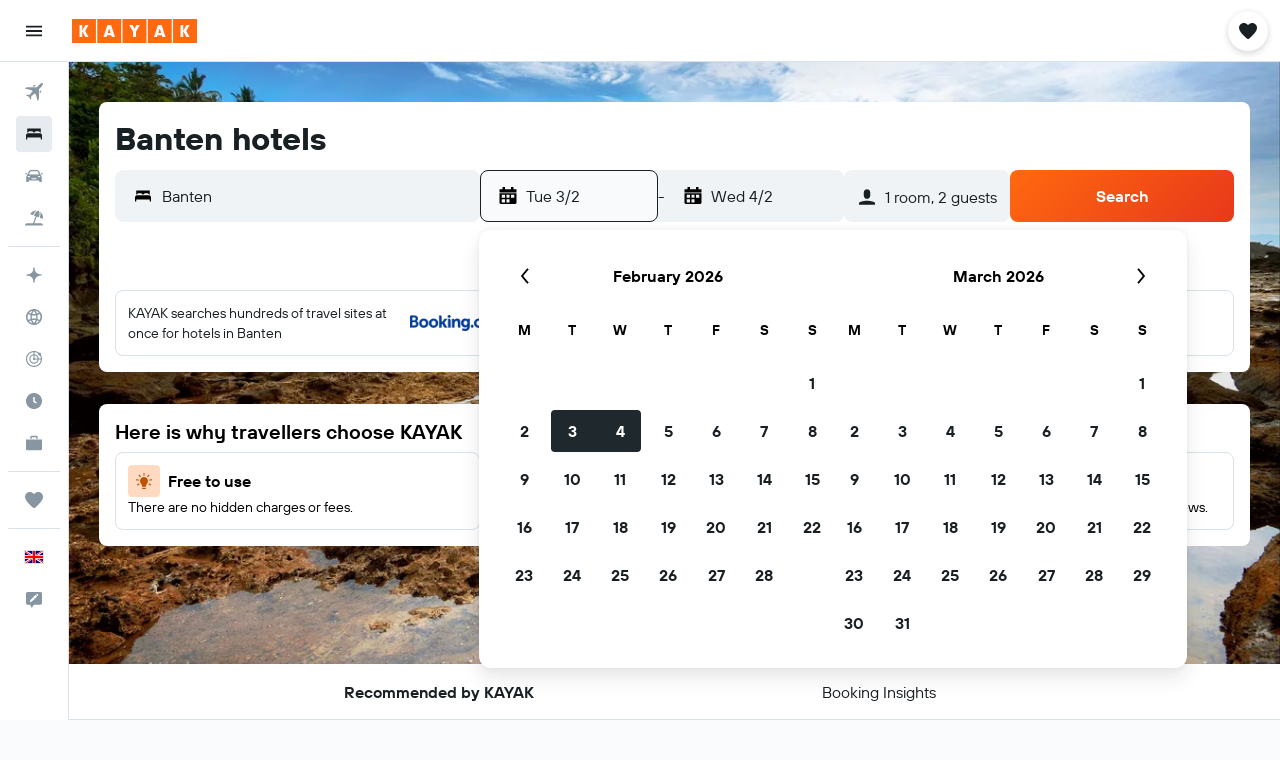

--- FILE ---
content_type: application/javascript;charset=UTF-8
request_url: https://content.r9cdn.net/res/combined.js?v=683e2432cf00891e68b4ee79f223f3d09fc525fe&cluster=4
body_size: 333
content:
define("default/ui/seo/common/goodtoknow/GoodToKnowInfoTooltip",["exports","property!rp4y5n","string!ui/seo/common//GTK_TOOLTIP_ARIA_LABEL","react","@r9-react-ui/svg-wrapper","@r9/kameleon-icons/fill/utilities/info.svg","ui/seoCommon/disclaimers/InfoDisclaimer","ui/seoCommon/tracking/VestigoEvent","ui/tracking/hooks/useTracker","ui/wrappers/ui/tooltip/InfoTip","ui/wrappers/ui/tooltip/Tooltip","less!euFB//ui/seo/common/goodtoknow/GoodToKnowInfoTooltip.less"],function(e,l,a,n,s,u,p,c,b,d,f,o){"use strict";Object.defineProperty(e,"__esModule",{value:!0}),e.default=function(e){var o=e.value,r=e.gtkType,t=(0,n.useRef)(!1),i=(0,b.default)().trackHover;if((0,l.getBoolean)(!1))return babelHelpers.jsx("span",{className:"euFB"},void 0,babelHelpers.jsx(p.default,{color:"neutral",text:o,tag:"span",iconSize:15,ariaLabel:(0,a.value)()}));return babelHelpers.jsx(d.InfoTip,{placement:f.TooltipPlacement.TOP_CENTER,onOpenChange:function(e){e&&!t.current&&(t.current=!0,i("".concat(g,"_").concat(null==r?void 0:r.toString(),"-tooltip").concat(c.VestigoEvent.HOVER)))},trigger:babelHelpers.jsx(s.SvgWrapper,{width:"16px",className:"euFB"},void 0,babelHelpers.jsx(u.default,{ariaLabel:(0,a.value)(),description:o}))},void 0,babelHelpers.jsx("div",{dangerouslySetInnerHTML:{__html:o}}))},n=babelHelpers.interopRequireWildcard(n),u=babelHelpers.interopRequireDefault(u),p=babelHelpers.interopRequireDefault(p),b=babelHelpers.interopRequireDefault(b),o=babelHelpers.interopRequireDefault(o);var g="good-to-know"});

//# sourceMappingURL=https://www.kayak.com/s/horizon/source-maps/combined.js.map?v=683e2432cf00891e68b4ee79f223f3d09fc525fe
